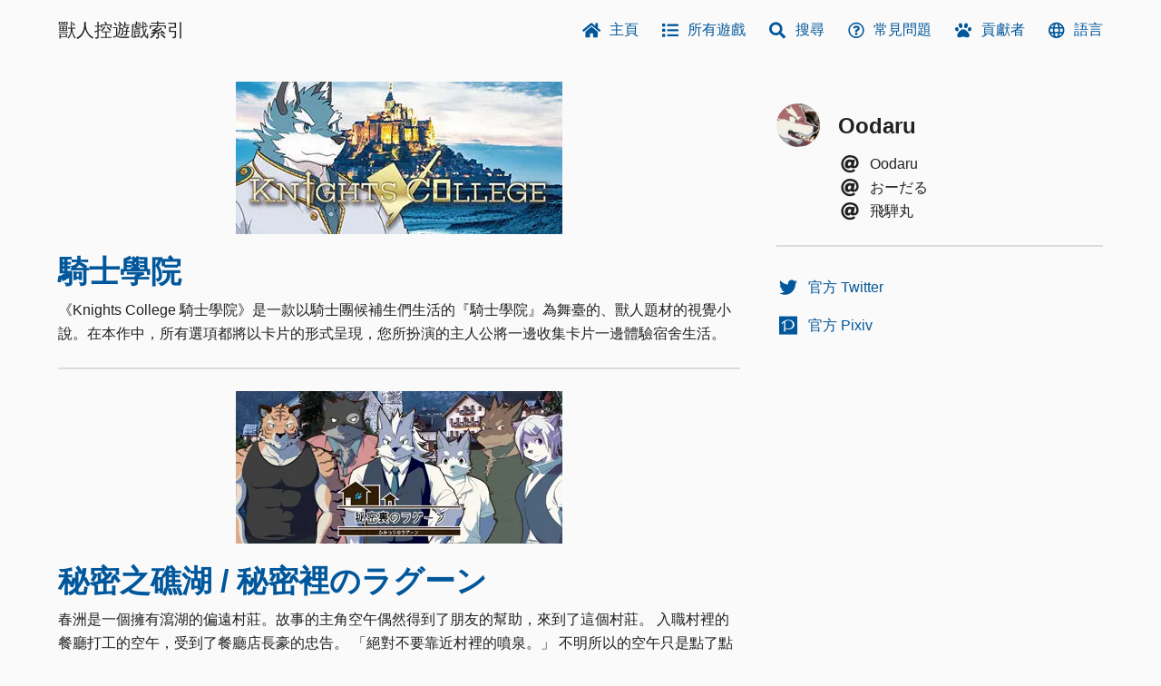

--- FILE ---
content_type: text/html; charset=utf-8
request_url: https://furrygames.top/zh-tw/authors/Oodaru.html
body_size: 3198
content:
<!DOCTYPE html>
<html lang="zh-TW">
<head>
	<meta charset="utf-8">
	<meta name="viewport" content="initial-scale=1, maximum-scale=1">
	<meta http-equiv="X-UA-Compatible" content="IE=edge">
	<title>獸人控遊戲索引</title>
	<meta name="keywords" content="furry, game, kemono, 獸人, 獸人控, 獸迷, 毛茸茸, 遊戲, 獸遊">
	<meta name="description" content="「獸人控遊戲索引」致力於收集和索引 Furry 遊戲">
	<link rel="stylesheet" href="../../styles/peafowl.css?hc=uquery&t=1653658926">
	<link rel="stylesheet" href="../../icons/icon.css?hc=uquery&t=1763610042">
</head>
<body>
<header>
<nav>
	<div class="title">獸人控遊戲索引</div>
	<ul>
		<li class=""><a class="iconline" href="../../zh-tw/index.html"><span class="icon" data-icon="&#61703;" aria-hidden="true"></span>主頁</a></li>
		<li class=""><a class="iconline" href="../../zh-tw/list.html"><span class="icon" data-icon="&#61705;" aria-hidden="true"></span>所有遊戲</a></li>
		<li class=""><a class="iconline" href="../../zh-tw/search.html"><span class="icon" data-icon="&#61709;" aria-hidden="true"></span>搜尋</a></li>
		<li class=""><a class="iconline" href="../../zh-tw/faq.html"><span class="icon" data-icon="&#61707;" aria-hidden="true"></span>常見問題</a></li>
		<li><a class="iconline" href="https://github.com/FurryGamesIndex/games/wiki/Contributors"><span class="icon" data-icon="&#61706;" aria-hidden="true"></span>貢獻者</a></li>
		<li class=""><a class="iconline" href="../../languages.html"><span class="icon" data-icon="&#61704;" aria-hidden="true"></span>語言</a></li>
	</ul>
</nav>
</header><main class="main_author">
	<div class="tcframe tcsticky author_entry">
		<div class="leftbox item_container">
				<article class="item inleftbox">
<section>
	<h2 class="game_name"><a href="../../zh-tw/games/Knights_College.html">騎士學院</a></h2>
	<div class="description">
		《Knights College 騎士學院》是一款以騎士團候補生們生活的『騎士學院』為舞臺的、獸人題材的視覺小說。在本作中，所有選項都將以卡片的形式呈現，您所扮演的主人公將一邊收集卡片一邊體驗宿舍生活。
	</div>
</section>
<picture><source srcset='../../assets/Knights_College/thumbnail.jpg.webp?hc=uquery&t=1626694195' type='image/webp'><source srcset='../../assets/Knights_College/thumbnail.jpg?hc=uquery&t=1626694195' type='image/jpeg'><img class='thumbnail' width='360' height='168' src='../../assets/Knights_College/thumbnail.jpg?hc=uquery&t=1626694195' alt='騎士學院' loading='lazy'></picture>				</article>
				<hr />
				<article class="item inleftbox">
<section>
	<h2 class="game_name"><a href="../../zh-tw/games/Lagoon_Lounge.html">秘密之礁湖 / 秘密裡のラグーン</a></h2>
	<div class="description">
		春洲是一個擁有瀉湖的偏遠村莊。故事的主角空午偶然得到了朋友的幫助，來到了這個村莊。 入職村裡的餐廳打工的空午，受到了餐廳店長豪的忠告。  「絕對不要靠近村裡的噴泉。」  不明所以的空午只是點了點頭，但他很快就發現了噴泉的秘密。 在村裡等待著空午的是，關於「有毒噴泉」的謎之傳聞，以及令人情慾高漲的每一天。
	</div>
</section>
<picture><source srcset='../../assets/Lagoon_Lounge/thumbnail.jpg.webp?hc=uquery&t=1626694195' type='image/webp'><source srcset='../../assets/Lagoon_Lounge/thumbnail.jpg?hc=uquery&t=1626694195' type='image/jpeg'><img class='thumbnail' width='360' height='168' src='../../assets/Lagoon_Lounge/thumbnail.jpg?hc=uquery&t=1626694195' alt='秘密之礁湖 / 秘密裡のラグーン' loading='lazy'></picture>				</article>
				<hr />
				<article class="item inleftbox">
<section>
	<h2 class="game_name"><a href="../../zh-tw/games/Lagoon_Lounge_2.html">閣樓之礁湖 / 屋根裡のラグーン</a></h2>
	<div class="description">
		春洲是一個擁有瀉湖的偏遠村莊。在此平和度日的主人公空午，某一天在湖邊發現了一名體型巨大的可疑的獅獸人。 出於對這位獅獸人無法入住旅館而被迫露宿的同情，空午將他帶回了家。然而，原計劃只有一天的過夜，隨著故事劇情的發展變成了長達一週的留宿。由於空午自己也是借住，他必須小心不讓屋主察覺到自己擅自留宿陌生人的事。 空午還沒來得及對這位來歷不明的獅獸人產生懷疑，就在這座位於村子外圍的小房子裡，被捲入了意想不到的麻煩之中。
	</div>
</section>
<picture><source srcset='../../assets/Lagoon_Lounge_2/thumbnail.jpg.webp?hc=uquery&t=1626694195' type='image/webp'><source srcset='../../assets/Lagoon_Lounge_2/thumbnail.jpg?hc=uquery&t=1626694195' type='image/jpeg'><img class='thumbnail' width='360' height='168' src='../../assets/Lagoon_Lounge_2/thumbnail.jpg?hc=uquery&t=1626694195' alt='閣樓之礁湖 / 屋根裡のラグーン' loading='lazy'></picture>				</article>
				<hr />
				<article class="item inleftbox">
<section>
	<h2 class="game_name"><a href="../../zh-tw/games/Lagoon_Lounge_3.html">圍爐之礁湖 / 囲爐裡のラグーン</a></h2>
	<div class="description">
		這是繼「秘密之礁湖」、「閣樓之礁湖」之後，礁湖系列的完結作。 圍爐裡，溫泉，以及聖誕慶典。  遊戲內選項將會影響結局走向 遊戲內建額外的換裝功能
	</div>
</section>
<picture><source srcset='../../assets/Lagoon_Lounge_3/thumbnail.jpg.webp?hc=uquery&t=1626694195' type='image/webp'><source srcset='../../assets/Lagoon_Lounge_3/thumbnail.jpg?hc=uquery&t=1626694195' type='image/jpeg'><img class='thumbnail' width='360' height='168' src='../../assets/Lagoon_Lounge_3/thumbnail.jpg?hc=uquery&t=1626694195' alt='圍爐之礁湖 / 囲爐裡のラグーン' loading='lazy'></picture>				</article>
				<hr />
				<article class="item inleftbox">
<section>
	<h2 class="game_name"><a href="../../zh-tw/games/Lagoon_Lounge_The_Poisonous_Fountain.html">祕密之礁湖 重製版 / Lagoon Lounge : The Poisonous Fountain</a></h2>
	<div class="description">
		這是個有獸人角色登場的同性向視覺小說遊戲。 玩家扮演即將搬到一個湖邊小村的獸人，與朋友們一起生活。
	</div>
</section>
<picture><source srcset='../../assets/Lagoon_Lounge_The_Poisonous_Fountain/thumbnail.jpg.webp?hc=uquery&t=1626694195' type='image/webp'><source srcset='../../assets/Lagoon_Lounge_The_Poisonous_Fountain/thumbnail.jpg?hc=uquery&t=1626694195' type='image/jpeg'><img class='thumbnail' width='360' height='168' src='../../assets/Lagoon_Lounge_The_Poisonous_Fountain/thumbnail.jpg?hc=uquery&t=1626694195' alt='祕密之礁湖 重製版 / Lagoon Lounge : The Poisonous Fountain' loading='lazy'></picture>				</article>
				<hr />
		</div>
		<div class="rightbox">
			<div class="author_head">
				<picture><source srcset='../../assets/_avatar/Oodaru.jpg.webp?hc=uquery&t=1611711914' type='image/webp'><source srcset='../../assets/_avatar/Oodaru.jpg?hc=uquery&t=1611711914' type='image/jpeg'><img class='avatar' width='64' height='64' src='../../assets/_avatar/Oodaru.jpg?hc=uquery&t=1611711914' alt='Oodaru' loading='lazy'></picture>
				<h1>Oodaru</h1>
			</div>

			<ul class="author_aliases">
				<li class="iconline"><span class="icon" data-icon="&#61697;" aria-hidden="true"></span><span>Oodaru</span></li>
					<li class="iconline"><span class="icon" data-icon="&#61697;" aria-hidden="true"></span><span>おーだる</span></li>
					<li class="iconline"><span class="icon" data-icon="&#61697;" aria-hidden="true"></span><span>飛騨丸</span></li>
			</ul>

			<hr />
			<ul class="link_container">
				<li><a href="https://twitter.com/oodaru/" class="iconline" target="_blank"><span class="icon" data-icon="&#61740;" aria-hidden="true"></span><span>官方 Twitter</span></a></li>
				<li><a href="https://www.pixiv.net/users/104188" class="iconline" target="_blank"><span class="icon" data-icon="&#61734;" aria-hidden="true"></span><span>官方 Pixiv</span></a></li>
			</ul>
		</div>
	</div>
</main>
<footer class="small">
<section>
	<p>版權所有 The FurryGamesIndex project，本站點的資料按照 <a href="https://creativecommons.org/licenses/by-nc-sa/4.0/">創作共用署名-非商業性使用-相同方式共享(CC-BY-NC-SA) 4.0</a> 許可。部分資料（如遊戲截圖）版權歸原始權利人所有。我們僅在<a href="https://en.wikipedia.org/wiki/Fair_use">合理使用</a>的前提下發布它們。</p>
	<p><a href="../../privacy-policy.html">隱私權政策</a></p>
	<p><a href="../../credits.html">由開源軟體提供動力</a></p>
</section>
<section>
	<p><a class="iconline" href="../../languages.html"><span class="icon" data-icon="&#61704;" aria-hidden="true"></span><span>語言</span></a></p>
	<p><a class="iconline" href="../../zh-tw/preferences.html"><span class="icon" data-icon="&#61710;" aria-hidden="true"></span><span>站點首選項</span></a></p>
	<p>
		發現缺少了東西或錯誤？希望新增遊戲？或者想幫助改進 FurryGamesIndex？立即<a href="https://github.com/FurryGamesIndex/games/tree/master/.github/CONTRIBUTING.zh-tw.md">參與其中</a>！
	</p>
	<address>
		透過以下方式聯絡“獸人控遊戲索引”專案<br>
		<a href="https://github.com/FurryGamesIndex/games" title="Github 專案">
			<span class="icon" data-icon="&#61728;" aria-hidden="true"></span>
		</a>
		<a id="email-link" href="javascript:void(0)" title="Contact us">
			<span class="icon" data-icon="&#61700;" aria-hidden="true"></span>
		</a>
		<a href="https://t.me/FurryGamesIndex" title="Telegram 頻道和群組">
			<span class="icon" data-icon="&#61738;" aria-hidden="true"></span>
		</a>
	</address>
	<p>Your email will be displayed on our <a href="https://groups.google.com/g/furrygamesindex">mailing list</a> for all users.
</p>
</section>
<section>
	<p><a class="iconline" href="../../zh-tw/feed.xml"><span class="icon" data-icon="&#61708;" aria-hidden="true"></span><span>RSS Feed</span></a></p>
	<p>RSS Feed 將以時間順序推送最近新增到 FGI 的 50 個遊戲條目。</p>
</section>
</footer>
<script src="../../scripts/base.js?hc=uquery&t=1621062972"></script>
<script>
  const user = "list";
  const domain = "furrygames.top";
  document.getElementById("email-link").href = `mailto:${user}@${domain}`;
  document.getElementById("email-link").title = `${user}@${domain}`;
</script></body>
</html>

--- FILE ---
content_type: text/css; charset=utf-8
request_url: https://furrygames.top/styles/peafowl.css?hc=uquery&t=1653658926
body_size: 2915
content:


:root {
	--primary-text-color: rgba(0, 0, 0, 0.87);
	--secondary-text-color-alt: rgba(0, 0, 0, 0.7);
	--secondary-text-color: rgba(0, 0, 0, 0.54);
	--hint-text-color: rgba(0, 0, 0, 0.38);
	--hint-text-color-alt: rgba(0, 0, 0, 0.2);
	--divider-color: rgba(0, 0, 0, 0.12);
	--accent-text-color: #01579b;
	--accent-text-color-alt: #0288d1;
	--activated-text-color: #0277bd;
	--primary-background-color: #fafafa;
	--secondary-background-color: #eceff1;
	--accent-background-color: #eceff1;
	--warning-text-color: #dd2c00;
	--selection-background-color: #607d8b;
	--bar-icon-color: #607d8b;
}

@media (prefers-color-scheme: dark) {
	:root {
		--primary-text-color: rgba(255, 255, 255, 1);
		--secondary-text-color-alt: rgba(255, 255, 255, 0.87);
		--secondary-text-color: rgba(255, 255, 255, 0.7);
		--hint-text-color: rgba(255, 255, 255, 0.5);
		--hint-text-color-alt: rgba(255, 255, 255, 0.38);
		--divider-color: rgba(255, 255, 255, 0.12);
		--accent-text-color: #039be5;
		--accent-text-color-alt: #29b6f6;
		--activated-text-color: #03a9f4;
		--primary-background-color: #212121;
		--secondary-background-color: #21272b;
		--accent-background-color: #37474f;
		--warning-text-color: #ff3d00;
	}
}


* {
	box-sizing: border-box !important;
	word-break: break-word; /* Bad idea, but it will make Safari happy :-( */
}

body {
	margin: 0;

	color: var(--primary-text-color);
	background-color: var(--primary-background-color);

	font-family: -apple-system, BlinkMacSystemFont, Segoe UI, Helvetica, Arial, sans-serif, Apple Color Emoji, Segoe UI Emoji;

	font-size: 16px;
	line-height: 1.5;

	-webkit-text-size-adjust: none;
	text-size-adjust: none;
}

body:lang(ja),
body:lang(zh),
body:lang(zh-CN),
body:lang(zh-TW) {
	line-height: 1.625;
}

a {
	text-decoration: none;
	color: var(--accent-text-color);
}

p a:hover {
	text-decoration: underline;
}

a,
a:hover,
a:active,
a:focus {
	outline: 0;
}

a:hover {
	color: var(--accent-text-color-alt);
}

pre {
	overflow-x: auto;
}

code {
	padding: 2px 4px;
	background-color: var(--accent-background-color);
	border-radius: 2px;
}


dl,
dd {
	margin: 0;
}

hr {
	margin: 0;

	border-style: none;
	height: 2px;
	background-clip: content-box;
	background-color: var(--divider-color);
}

p {
	margin: 0;
	margin-bottom: 7px;
}

ul {
	margin: 0;
	padding: 0;
	list-style-type: none;
}

picture {
	display: -ms-flexbox;
display: -webkit-flex;
display: flex;
	-webkit-justify-content: center;
justify-content: center;
}

.activated {
	font-weight: 700;
}

::selection {
	color: #ffffff;
	background-color: var(--selection-background-color);
}

.small {
	font-size: 0.875rem;
}

.hide {
	display: none !important;
}


span.icon {
	position: relative;
}

span.icon>.platform-tooltip {
	display: none;
	position: absolute;
	bottom: -36px;
	left: 50%;
	transform: translateX(-50%);
	background-color: rgba(0, 0, 0);
	box-shadow: 1px 1px 2px rgba(0, 0, 0, 0.2);
	white-space: nowrap;
	color: #fff;
	padding: 4px 8px;
	border-radius: 4px;
	font-size: 14px;
	line-height: 1.5;
}

span.icon>.platform-tooltip::before {
	content: '';
	width: 0;
	height: 0;
	border-style: solid;
	border-width: 0 4px 4px 4px;
	border-color: transparent transparent rgba(0, 0, 0) transparent;
	position: absolute;
	top: -4px;
	left: 50%;
	transform: translateX(-50%);
}

span.icon:hover>.platform-tooltip {
	display: block;
}

body {
	display: -ms-flexbox;
display: -webkit-flex;
display: flex;
	-webkit-flex-flow: column nowrap;
flex-flow: column nowrap;
	-webkit-align-items: center;
align-items: center;
}

body > aside {
	width: 100%;
	max-width: 100%;
}

body > *:not(aside),
.container {
	width: 100%;
	max-width: 1288px;
	margin-left: auto;
	margin-right: auto;
	padding: 0 64px;
}

@media (max-width: 648px) {
	body > *:not(aside),
	.container {
		padding: 0 32px;
	}
}

@media (max-width: 392px) {
	body > *:not(aside),
	.container {
		padding: 0 16px;
	}
}


header {
	align-self: stretch;
	display: -ms-flexbox;
display: -webkit-flex;
display: flex;
	-webkit-flex-flow: column nowrap;
flex-flow: column nowrap;
	-webkit-align-items: center;
align-items: center;
}

header nav {
	width: 100%;
	min-height: 48px;
	display: -ms-flexbox;
display: -webkit-flex;
display: flex;
	-webkit-flex-flow: row wrap;
flex-flow: row wrap;
	-webkit-align-items: center;
align-items: center;
	-webkit-justify-content: space-between;
	justify-content: space-between;
	padding-top: 16px;
}

header nav .title {
	font-size: 1.25rem;
}

header h3 {
	margin-right: 40px;
	margin-bottom: 8px;
}

header ul {
	display: -ms-flexbox;
display: -webkit-flex;
display: flex;
	-webkit-flex-flow: row wrap;
flex-flow: row wrap;
	-webkit-align-items: center;
align-items: center;
}

header li {
	margin: 4px 0;
}

header li:not(:last-of-type) {
	margin-right: 24px;
}

header .iconline > .icon {
	font-size: 1.125em;
	margin-right: 8px;
}


footer {
	display: grid;
	grid-template-columns: repeat(3, 360px);
	column-gap: 40px;
	row-gap: 20px;
	margin: 40px 0;
}

footer address {
	font-style: normal;
	margin-top: 5px;
}

footer address a {
	display: inline-block;
	padding: 12px 6px;
}

footer address a .icon {
	font-size: 1.25rem;
}

@media (max-width: 1288px) {
	footer {
		grid-template-columns: auto 360px;
	}
}

@media (max-width: 888px) {
	footer {
		grid-template-columns: repeat(2, 1fr);
	}
}

@media (max-width: 768px) {
	footer {
		grid-template-columns: auto;
	}
}


aside.box,
.version-warning {
	background-color: var(--secondary-background-color);
}

aside.box,
.version-warning .container {
	display: -ms-flexbox;
display: -webkit-flex;
display: flex;
	-webkit-flex-flow: row nowrap;
flex-flow: row nowrap;
	-webkit-align-items: center;
align-items: center;
}

aside.box {
	padding: 0 16px;
	margin: 20px 0;
}

aside.box .icon,
.version-warning .icon {
	color: var(--bar-icon-color);
	font-size: 1.25rem;
	margin-right: 20px;
}

aside.box p,
.version-warning p {
	margin: 13px 0;
}


.iconline {
	display: -ms-flexbox;
display: -webkit-flex;
display: flex;
	-webkit-flex-flow: row nowrap;
flex-flow: row nowrap;
	justify-content: start;
	align-items: center;
}

.iconline > .icon {
	font-size: 1.25em;
	margin-right: 0.5em;
}


.avatar-alt {
	display: -ms-flexbox;
display: -webkit-flex;
display: flex;
	-webkit-align-items: center;
align-items: center;
	-webkit-justify-content: center;
justify-content: center;
}

.avatar {
	border-radius: 50%;
	overflow: hidden;
}


.link_container li {
	padding: 8px 0;
}

.link_container p {
	margin-bottom: 4px;
}


.tcframe {
	display: -ms-flexbox;
display: -webkit-flex;
display: flex;
	-webkit-flex-flow: row nowrap;
flex-flow: row nowrap;
}

.tcframe > .leftbox {
	-webkit-flex-grow: 1;
flex-grow: 1;
}

.tcframe > .rightbox {
	margin-left: 40px;

	width: 360px;
	max-width: 360px;

	-webkit-flex-shrink: 0;
flex-shrink: 0;
	-webkit-align-self: flex-start;
align-self: flex-start;
}

@supports (position: sticky) {
	@media (min-width: 888px) {
		.tcframe.tcsticky .rightbox {
			min-height: 100vh;
			position: sticky;
			bottom: 0;
			padding: 24px 0;

			-webkit-align-self: flex-end;
align-self: flex-end;
		}
	}
}

@media (max-width: 1128px) and (min-width: 1068px) {
	.tcframe .leftbox {
		width: 600px;
		max-width: 600px;
	}

	.tcframe .rightbox {
		-webkit-flex-shrink: 1;
flex-shrink: 1;
	}
}

@media (max-width: 1068px) {
	.tcframe .rightbox {
		width: 300px;
		max-width: 300px;
	}
}

@media (max-width: 888px) {
	.tcframe {
		display: -ms-flexbox;
display: -webkit-flex;
display: flex;
		-webkit-flex-flow: column nowrap;
flex-flow: column nowrap;
	}

	.tcframe .rightbox {
		width: 100%;
		max-width: 100%;

		-webkit-align-self: stretch;
align-self: stretch;

		-webkit-order: 0;
		order: 0;

		margin-left: 0;
		margin-bottom: 24px;
	}

	.tcframe .leftbox {
		-webkit-order: 1;
		order: 1;

		margin-right: 0;
	}
}


.game_entry .thumbnail {
	width: 100%;
	max-width: 360px;
	height: auto;
}

.game_entry hr {
	margin: 24px 0;
}

.game_entry .game_name {
	margin: 0;
	font-weight: 700;
	font-size: 2.125rem;
}

.game_entry .description {
	margin-bottom: 40px;
}

.game_entry .description ul {
	padding-left: 40px;
	margin: 1em 0;
	list-style-type: initial;
}

.game_entry .media > *:not(picture),
.game_entry .media img,
.game_entry .description img {
	margin-bottom: 16px;
	width: 100%;
	max-width: 100%;
}

.game_entry .media > .hbox {
	display: -ms-flexbox;
display: -webkit-flex;
display: flex;
	-webkit-flex-flow: row nowrap;
flex-flow: row nowrap;
	-webkit-justify-content: space-between;
justify-content: space-between;
}

.game_entry .media > .hbox > * {
	-webkit-flex-grow: 1;
flex-grow: 1;
}

.game_entry .tags {
	-moz-column-count: 2;
	-webkit-column-count: 2;
	column-count: 2;
	-moz-column-gap: 40px;
	-webkit-column-gap: 40px;
	column-gap: 40px;
}

.game_entry .tags > div {
	display: -ms-flexbox;
display: -webkit-flex;
display: flex;
	-webkit-flex-flow: row wrap;
flex-flow: row wrap;
	-webkit-align-items: flex-start;
align-items: flex-start;

	margin-bottom: 8px;

	break-inside: avoid-column;
}

/* workarouds for Firefox */
@supports not (break-inside: avoid-column) {
	.game_entry .tags > div {
		page-break-inside: avoid;
		overflow: hidden;
	}
}

.game_entry .tags dt {
	-webkit-flex-basis: 100%;
	flex-basis: 100%;
	margin-bottom: 4px;
}

.game_entry .tags dd {
	display: -ms-inline-flexbox;
display: -webkit-inline-flex;
display: inline-flex;
	margin: 0;
	margin-bottom: 4px;
}

.game_entry .tags dd:not(:last-of-type) {
	margin-right: 4px;
}

.game_entry .tags dd > a {
	padding: 0px 4px;
	border: 1px solid currentColor;
}

.game_entry .staff:empty {
	display: none;
}

.game_entry .staff {
	-moz-column-count: 2;
	-webkit-column-count: 2;
	column-count: 2;
	-moz-column-gap: 40px;
	-webkit-column-gap: 40px;
	column-gap: 40px;

	margin-bottom: 40px;
}

.game_entry .staff li {
	display: -ms-flexbox;
display: -webkit-flex;
display: flex;
	-webkit-flex-flow: row nowrap;
flex-flow: row nowrap;
	-webkit-align-items: center;
align-items: center;

	padding: 6.5px 0;

	break-inside: avoid-column;
}

/* workarouds for Firefox */
@supports not (break-inside: avoid-column) {
	.game_entry .staff li {
		page-break-inside: avoid;
		overflow: hidden;
	}
}

.game_entry .staff li > span {
	display: -ms-flexbox;
display: -webkit-flex;
display: flex;
	-webkit-flex-flow: column nowrap;
flex-flow: column nowrap;
}

.game_entry .staff .avatar {
	width: 40px;
	height: 40px;

	margin-right: 20px;

	-webkit-flex-shrink: 0;
flex-shrink: 0;
}

.game_entry .staff .roles {
	display: -ms-flexbox;
display: -webkit-flex;
display: flex;
	-webkit-flex-flow: row wrap;
flex-flow: row wrap;
}

.game_entry .staff .roles > span:not(:last-of-type) {
	margin-right: 8px;
}

.game_entry .platforms {
	display: -ms-flexbox;
display: -webkit-flex;
display: flex;
	-webkit-flex-flow: row wrap;
flex-flow: row wrap;
	-webkit-align-items: center;
align-items: center;
	-webkit-justify-content: flex-end;
justify-content: flex-end;

	padding: 8px 0;
	margin-top: 8px;
}

.game_entry .platforms .icon {
	font-size: 1.25rem;
	margin-left: 0.2em;
}

@media (max-width: 472px) {
	.game_entry .game_name {
		font-size: 1.5rem;
	}

	.game_entry .tags,
	.game_entry .staff {
		-moz-column-count: auto;
		-webkit-column-count: auto;
		column-count: auto;
	}

	.game_entry .media > .hbox {
		-webkit-flex-flow: column nowrap;
flex-flow: column nowrap;
		-webkit-justify-content: flex-start;
justify-content: flex-start;
	}

	.game_entry .media > .hbox > * {
		-webkit-flex-grow: 0;
flex-grow: 0;
	}
}


.item_container > hr {
	margin: 24px 0;
}

.item_container > hr:last-of-type {
	margin: 40px 0 0 0;
}

.item {
	display: -ms-flexbox;
display: -webkit-flex;
display: flex;
	-webkit-flex-flow: row nowrap;
flex-flow: row nowrap;
}

.item_complex {
	display: -ms-flexbox;
display: -webkit-flex;
display: flex;
	-webkit-flex-flow: column nowrap;
flex-flow: column nowrap;
}

.item > section {
	-webkit-flex-grow: 1;
flex-grow: 1;

	margin-right: 40px;
}

.item .game_name,
.item_complex .game_name {
	margin: 0 0 2px 0;
	font-size: 2.125rem;
}

.item > picture {
	-webkit-flex-shrink: 0;
flex-shrink: 0;
	-webkit-align-self: center;
align-self: center;
}

.item > picture > img {
	max-width: 360px;
	width: 360px;
	height: auto;
}

.item.inleftbox > picture > img {
	max-width: 240px;
	width: 240px;
	height: auto;
}

.item_complex .tags {
	margin-bottom: 8px;
}

@supports (position: sticky) {
	.item_complex .rightbox {
		position: sticky;
		top: 24px;

		-webkit-align-self: flex-start;
align-self: flex-start;
	}
}

@media (max-width: 1288px) {
	.item.inleftbox {
		display: -ms-flexbox;
display: -webkit-flex;
display: flex;
		-webkit-flex-flow: column nowrap;
flex-flow: column nowrap;
	}

	.item.inleftbox > picture {
		-webkit-align-self: stretch;
align-self: stretch;

		-webkit-order: 0;
		order: 0;

		margin-bottom: 14px;
	}

	.item.inleftbox > picture > img {
		max-width: 360px;
		width: 100%;
		height: auto;
	}

	.item.inleftbox > section {
		-webkit-order: 1;
		order: 1;

		margin-right: 0;
	}
}

@media (max-width: 888px) {
	.item {
		display: -ms-flexbox;
display: -webkit-flex;
display: flex;
		-webkit-flex-flow: column nowrap;
flex-flow: column nowrap;
	}

	.item > picture {
		-webkit-align-self: stretch;
align-self: stretch;

		-webkit-order: 0;
		order: 0;

		margin-bottom: 14px;
	}

	.item_complex .rightbox {
		position: static;
		top: unset;
	}

	.item > picture > img,
	.item_complex .thumbnail {
		max-width: 360px;
		width: 100%;
		height: auto;
	}

	.item > section {
		-webkit-order: 1;
		order: 1;

		margin-right: 0;
	}
}

@media (max-width: 472px) {
	.item .game_name,
	.item_complex .game_name {
		font-size: 1.5rem;
	}
}


.main_index {
	display: -ms-flexbox;
display: -webkit-flex;
display: flex;
	-webkit-flex-flow: column nowrap;
flex-flow: column nowrap;
	width: 100%;
	max-width: 1288px;
	margin: 40px 0;
}

.main_index h1 {
	font-size: 3.5rem;
	font-weight: 700;
	margin: 0;
	margin-bottom: 3px;
}

.main_index h2 {
	font-size: 1.5rem;
	margin: 0;
	margin-bottom: 3px;
}

.main_index > .content {
	margin-top: 20px;

	display: -ms-flexbox;
display: -webkit-flex;
display: flex;
	-webkit-flex-flow: row nowrap;
flex-flow: row nowrap;
}

.main_index > .content > article {
	margin-right: 40px;

	width: 100%;
	max-width: 760px;
}

.main_index > .content > nav {
	font-size: 1.5rem;

	-webkit-flex-shrink: 0;
flex-shrink: 0;
}

.main_index nav a:not(:last-of-type) {
	margin-bottom: 16px;
}

@media (max-width: 888px) {
	.main_index .content {
		-webkit-flex-flow: column nowrap;
flex-flow: column nowrap;
	}

	.main_index > .content > article {
		margin-right: 0;
		margin-bottom: 20px;
	}

	.main_index nav {
		-moz-column-count: 2;
		-webkit-column-count: 2;
		column-count: 2;
		-moz-column-gap: 40px;
		-webkit-column-gap: 40px;
		column-gap: 40px;
	}

	.main_index nav > a {
		break-inside: avoid-column;
	}

	/* workarouds for Firefox */
	@supports not (break-inside: avoid-column) {
		.main_index nav > a {
			page-break-inside: avoid;
			overflow: hidden;
		}
	}

	.main_index nav > a:nth-of-type(2) {
		break-after: column;
	}
}

@media (max-width: 648px) {
	.main_index nav {
		-moz-column-count: auto;
		-webkit-column-count: auto;
		column-count: auto;
	}

	.main_index h1 {
		font-size: 2.8125rem;
	}

	.main_index h2 {
		font-size: 1.25rem;
	}
}

@media (max-width: 472px) {
	.main_index h1 {
		font-size: 2.125rem;
	}
}


.main_game {
	margin: 40px 0;
}

.main_game .game_name {
	margin-bottom: 16px;
}

.main_game .description {
	font-size: 1.25rem;
}

.main_game .tags {
	margin-bottom: 40px;
}

.sscreen {
	display: none;
}

@media (max-width: 888px) {
	.main_game {
		margin: 24px 0;
	}

	.main_game .rightbox {
		display: none;
	}

	.main_game .sscreen {
		display: unset;
	}

	.main_game .sscreen_logo {
		margin: 24px 0;
	}

	.main_game .sscreen_logo .thumbnail {
		max-width: 360px;
		height: auto;
	}
}

@media (max-width: 472px) {
	.main_game .description {
		font-size: 1rem;
	}
}


.main_list {
	margin-top: 40px;
}

.main_list > hr {
	margin: 20px 0;
}

.main_list > hr:last-of-type {
	margin: 40px 0 0 0;
}

.main_list .category {
	display: table;
	margin-bottom: 20px;
}

.main_list .category > li {
	display: table-row;
}

.main_list .category > li > * {
	display: table-cell;
	padding: 4px 0;
}

.main_list .category .cthead {
	padding-right: 12px;
	text-align: right;
	white-space: nowrap;
}

.main_list .category .ctbody {
	display: -ms-flexbox;
display: -webkit-flex;
display: flex;
	-webkit-flex-flow: row wrap;
flex-flow: row wrap;
}

.main_list .category .ctbody > *:not(:last-of-type) {
	margin-right: 8px;
}


.main_author {
	margin-top: 40px;
}

.main_author hr {
	margin: 24px 0;
}

.main_author .author_head {
	display: -ms-flexbox;
display: -webkit-flex;
display: flex;
	-webkit-flex-flow: row nowrap;
flex-flow: row nowrap;
	-webkit-align-items: center;
align-items: center;
}

.main_author .author_head .avatar {
	margin-right: 20px;
	width: 48px;
	height: 48px;
}

.main_author h1 {
	font-size: 1.5rem;
	margin: 0;
}

.main_author .author_aliases {
	margin: 6px 0 0 68px;
}


.main_simple_markdown {
	margin: 40px 0;
	line-height: 1.49
}

.main_simple_markdown p {
	margin: 1em 0;
}

.main_simple_markdown table {
	border: 1px solid var(--accent-text-color);
	border-collapse: collapse;
}

.main_simple_markdown table td {
	padding: 7px 24px;
}

.main_simple_markdown tbody>tr:nth-child(odd) {
	background-color: var(--accent-background-color);
}

.main_simple_markdown code {
	font-size: .94em;
	padding: 2px 4px;
	background-color: var(--accent-background-color);
	border-radius: 2px;
}


.main_preferences {
	margin: 40px 0;
}

.main_preferences article,
.main_preferences hr {
	margin-top: 40px;
}

.main_preferences h2 {
	margin-bottom: 40px;
}

.main_preferences .note {
	margin: 20px 0 0 26px;
}


.main_search {
	margin-top: 40px;
}

.main_search #search_mode {
	min-height: 26px;
}

.main_search #search_wrap {
	display: flex;
	flex-flow: row nowrap;
	justify-content: flex-start;
	align-items: center;
	margin-bottom: 8px;
}

.main_search #search_value {
	line-height: 1.4;
	min-height: 26px;
	max-width: 400px;
	margin: 5px 6px 0 0;
	flex: 1 0 auto;
}

.main_search #search_info {
	margin: 20px 0;
}


.main_generic {
	margin: 40px 0;
}


--- FILE ---
content_type: text/css; charset=utf-8
request_url: https://furrygames.top/icons/icon.css?hc=uquery&t=1763610042
body_size: -319
content:
@font-face {
	font-family: "FGI-icons";
	src: url("../icons/FGI-icons.woff2?hc=uquery&t=1623050354&cors_uid=v2_icons_FGI-icons.woff2") format("woff2"),
url("../icons/FGI-icons.woff?hc=uquery&t=1623050354&cors_uid=v2_icons_FGI-icons.woff") format("woff"),
url("../icons/FGI-icons.ttf?hc=uquery&t=1623050354&cors_uid=v2_icons_FGI-icons.ttf") format("truetype");
}

span.icon:before {
	display: inline-block;
	font-family: "FGI-icons" !important;
	font-style: normal;
	font-weight: normal !important;
	font-variant: normal;
	text-transform: none;
	line-height: 1;
	-webkit-font-smoothing: antialiased;
	-moz-osx-font-smoothing: grayscale;
	content: attr(data-icon);
}

span.icon {
	line-height: 1;
	display: inline-block;
	text-align: center;
	width: 1.25em;
	min-width: 1.25em;
}


--- FILE ---
content_type: application/javascript; charset=utf-8
request_url: https://furrygames.top/scripts/base.js?hc=uquery&t=1621062972
body_size: -170
content:
try {
window.$ = (selector => document.querySelector(selector));
window.$$ = (selector => document.querySelectorAll(selector));
String.prototype.format = function() {
	return this.replace(/{(\d+)}/g, (match, number) => {
		return typeof arguments[number] != 'undefined' ? arguments[number] : match;
	});
};

window.make_picture = (data, _prefix, picture) => {
	if (picture == null)
		picture = document.createElement("picture");

	data.source.forEach(i => {
		const prefix = (i.remote ? "" : _prefix);
		const source = document.createElement("source");
		source.setAttribute("type", i.type);
		source.setAttribute("srcset", prefix + i.srcset);
		picture.appendChild(source);
	});

	const srcnode = document.createElement("img");
	const prefix = (data.src_remote ? "" : _prefix);
	srcnode.src = prefix + data.src;
	picture.appendChild(srcnode);

	picture.srcNode = srcnode;
	return picture;
}

if ('serviceWorker' in navigator)
	navigator.serviceWorker.register('/sw.js');

} catch (e) {
	console.log("FGI base.js load failed")
}
